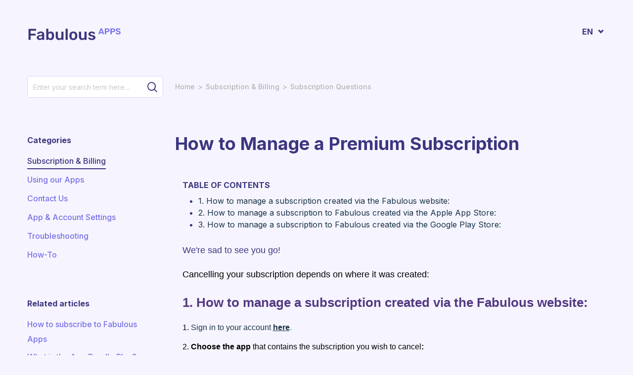

--- FILE ---
content_type: image/svg+xml
request_url: https://cdn.jsdelivr.net/gh/tag-suriya/assets/fabulous/thumbs-down-white.svg
body_size: -405
content:
<svg xmlns="http://www.w3.org/2000/svg" width="12.36" height="11.236" viewBox="0 0 12.36 11.236">
  <path id="Icon_material-thumb-up" data-name="Icon material-thumb-up" d="M1.5,1.5H3.747V8.242H1.5ZM13.86,7.68A1.127,1.127,0,0,1,12.737,8.8H9.192l.534,2.568.017.18a.846.846,0,0,1-.247.6l-.6.59-3.7-3.7a1.1,1.1,0,0,1-.331-.792V2.624A1.127,1.127,0,0,1,5.995,1.5h5.057a1.116,1.116,0,0,1,1.034.685l1.7,3.961a1.11,1.11,0,0,1,.079.41V7.629l-.006.006Z" transform="translate(-1.5 -1.5)" fill="#ffffff"/>
</svg>